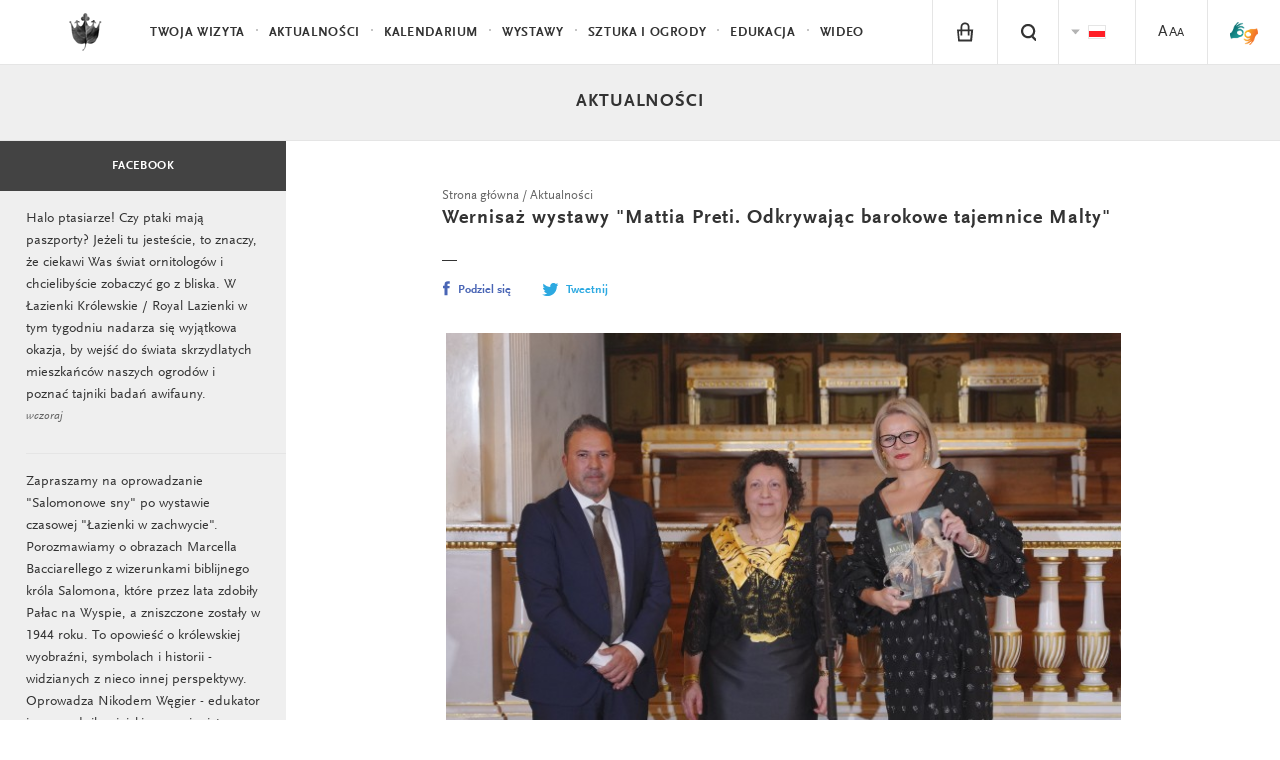

--- FILE ---
content_type: text/html; charset=UTF-8
request_url: https://lazienki-krolewskie.pl/pl/aktualnosci/wernisaz-wystawy-dziel-mattia-pretiego
body_size: 13092
content:

<!DOCTYPE html>
<html lang="pl">
<head>
  <meta charset="utf-8">
  <!--[if IE]><meta http-equiv='X-UA-Compatible' content='IE=edge,chrome=1'><![endif]-->
  <title>Wernisaż wystawy dzieł Mattii Pretiego | Łazienki Królewskie</title>
  <meta name="description" content="Łazienki Królewskie, Letnia Rezydencja Króla Stanisława Augusta to magiczne i niezwykłe ogrody, które koniecznie musisz odwiedzić.">
  <meta http-equiv="content-language" content="pl">
  <link rel="stylesheet" href="/public/themes/lazienki/css/style.css?v=1.0.32">
  <script src="/public/themes/lazienki/js/head.js"></script>

  <!--[if lte IE 8]>
  <script>
    if(window.location.href.indexOf("outdated-browser") < 0) window.location.replace("/pl/outdated-browser");
  </script>
  <![endif]-->

  <meta name="viewport" content="width=device-width, minimum-scale=1, maximum-scale=1, minimal-ui">
  <meta property="og:description" content="Łazienki Królewskie, Letnia Rezydencja Króla Stanisława Augusta to magiczne i niezwykłe ogrody, które koniecznie musisz odwiedzić.">
  <meta property="og:title" content="Wernisaż wystawy dzieł Mattii Pretiego | Łazienki Królewskie">
  <meta property="og:image" content="http://lazienki-krolewskie.pl/public/upload/news/big/6532398d56ee4.jpg">
  <meta property="og:image:width" content="681" />  <meta property="og:image:height" content="454" />  <meta property="og:url" content="https://lazienki-krolewskie.pl/pl/aktualnosci/wernisaz-wystawy-dziel-mattia-pretiego">
  <meta property="og:type" content="website">
  <meta property="fb:app_id" content="1550461701854532" />
  <link rel="canonical" href="https://lazienki-krolewskie.pl/pl/aktualnosci/wernisaz-wystawy-dziel-mattia-pretiego">
  <link rel="icon" href="/favicon.png">
    <link rel="alternate" hreflang="pl" href="https://lazienki-krolewskie.pl/pl/aktualnosci/wernisaz-wystawy-dziel-mattia-pretiego" />
    <link rel="alternate" hreflang="en" href="https://lazienki-krolewskie.pl/en/aktualnosci/wernisaz-wystawy-dziel-mattia-pretiego" />
  
<!-- Google Tag Manager -->
<script>(function(w,d,s,l,i){w[l]=w[l]||[];w[l].push({'gtm.start':
new Date().getTime(),event:'gtm.js'});var f=d.getElementsByTagName(s)[0],
j=d.createElement(s),dl=l!='dataLayer'?'&l='+l:'';j.async=true;j.src=
'https://www.googletagmanager.com/gtm.js?id='+i+dl;f.parentNode.insertBefore(j,f);
})(window,document,'script','dataLayer','GTM-P8W3MB3');</script>
<!-- End Google Tag Manager -->

<!-- Facebook Pixel Code -->
<script>
  !function(f,b,e,v,n,t,s)
  {if(f.fbq)return;n=f.fbq=function(){n.callMethod?
  n.callMethod.apply(n,arguments):n.queue.push(arguments)};
  if(!f._fbq)f._fbq=n;n.push=n;n.loaded=!0;n.version='2.0';
  n.queue=[];t=b.createElement(e);t.async=!0;
  t.src=v;s=b.getElementsByTagName(e)[0];
  s.parentNode.insertBefore(t,s)}(window, document,'script',
  'https://connect.facebook.net/en_US/fbevents.js');
  fbq('init', '424022489002238');
  fbq('track', 'PageView');
  </script>
  <noscript><img height="1" width="1" style="display:none"
  src="https://www.facebook.com/tr?id=424022489002238&ev=PageView&noscript=1"
  /></noscript>

</head>

  <body class="is-top " data-api-url="https://api.lazienki-krolewskie.pl/">
  <!--[if lt IE 9]>
    <p class="browsehappy">You are using an <strong>outdated</strong> browser. Please <a href="http://browsehappy.com/">upgrade your browser</a> to improve your experience.</p>
  <![endif]-->
<div id="fb-root"></div>

<!-- Google Tag Manager (noscript) -->
<noscript><iframe src="https://www.googletagmanager.com/ns.html?id=GTM-P8W3MB3"
height="0" width="0" style="display:none;visibility:hidden"></iframe></noscript>
<!-- End Google Tag Manager (noscript) -->

<!-- FB LOKE -->
<script>
  window.fbAsyncInit = function() {
    FB.init({
      appId      : '1550461701854532',
      xfbml      : true,
      version    : 'v2.2'
    });
  };

  (function(d, s, id){
     var js, fjs = d.getElementsByTagName(s)[0];
     if (d.getElementById(id)) {return;}
     js = d.createElement(s); js.id = id;
     js.src = "//connect.facebook.net/pl_PL/sdk.js";
     fjs.parentNode.insertBefore(js, fjs);
   }(document, 'script', 'facebook-jssdk'));
  </script>


<header class="header" id="header">

  <div class="header-bar">

    <a class="skip-button visually-hidden" href="#content">Przejdź do treści</a>
    <a class="skip-button visually-hidden" href="#bottom-nav">Przejdź do nawigacji</a>

    <a class="logo" href="/pl">
      <!--<img src="/public/themes/lazienki/images/lazienki-logo-edu.png" alt="Łazienki Królewskie" width="101" height="44">-->
      <!-- <img src="/public/themes/lazienki/images/lazienki-logo.svg" alt="Łazienki Królewskie" width="101" height="44" class="logo-alt">-->
      <!--<img src="/public/themes/lazienki/images/lazienki-logo-mlk.svg" alt="Łazienki Królewskie" width="101" height="44" class="logo-alt">
      <img src="/public/themes/lazienki/images/lazienki-logo-mlk.svg" alt="Łazienki Królewskie" width="101" height="44" class="logo-mlk">-->
      <img src="/public/upload/logotype/5506ddec9694f.png" alt="Łazienki Królewskie" width="101" height="44" class="logo-alt">
      <img src="/public/upload/logotype/5506ddec9694f.png" alt="Łazienki Królewskie" width="101" height="44" class="logo-mlk">

    </a>

    <a class="mobile-trigger" id="mobile-trigger" href="#">Menu</a>

    <nav class="header-nav" data-state-label="Menu">

      <form action="/pl/szukaj" class="visually-hidden" method="GET">
        <label for="search_disabled">Wpisz tekst do wyszukiwania</label>
        <input type="text" name="q" id="search_disabled">
        <input type="submit" value="Naciśnij przycisk aby rozpocząć wyszukiwanie">
      </form>
      
      

      <ul class="menu-main" role="menubar" id="main-menu">
      <!-- main menu -->
              <!-- main menu with submenu new style -->
                <li>
          <a href="#" data-history="false" class="menu-item" data-state-haspopup="true" data-state-expanded="false">Twoja wizyta</a>
           <div class="menu-children js-submenu" role="menu" data-state-hidden="true">
            <div class="menu-children-inner js-submenu-inner">
              
                                                    <div class="menu-children-col">
                                      <span class="menu-title">Muzeum Łazienki Królewskie</span>
                  <span class="menu-subtitle"></span>
                    <ul class="menu-children-submenu-alt">
                                                                              <li><a href="/pl/poznaj-lazienki">Poznaj Łazienki</a></li>
                                                                              <li><a href="/pl/muzeum-dostepne">Muzeum Dostępne</a></li>
                                                                              <li><a href="/pl/zwiedzanie/godziny-otwarcia">Godziny otwarcia</a></li>
                                                                              <li><a href="/pl/zwiedzanie/cennik">Bilety</a></li>
                                                                              <li><a href="/pl/zwiedzanie/dojazd">Dojazd</a></li>
                                                                              <li><a href="/pl/mapa">Mapa</a></li>
                                                                              <li><a href="https://www.lazienki-krolewskie.pl/public/upload/download/mapa%20stref%20odpoczynku%202025(4).pdf">Mapa stref odpoczynku na trawie</a></li>
                                                                              <li><a href="/pl/kontakt">Kontakt</a></li>
                                                                              <li><a href="/pl/regulamin-ogrodow">Regulamin Ogrodów</a></li>
                                                                              <li><a href="/pl/regulamin-zwiedzania">Regulamin zwiedzania</a></li>
                                                                              <li><a href="/pl/regulamin-fotografowania-i-filmowania">Regulamin fotografowania i filmowania</a></li>
                                                                              <li><a href="/pl/strategia-muzeum">Strategia Muzeum</a></li>
                                                                              <li><a href="/pl/udostepnianie-przestrzeni">Udostępnianie przestrzeni</a></li>
                                                          </ul>
                  </div>
                                    <div class="menu-children-col">
                                      <span class="menu-title">Muzeum Łowiectwa i Jeździectwa</span>
                  <span class="menu-subtitle">Oddział Muzeum Łazienki Królewskie</span>
                    <ul class="menu-children-submenu-alt">
                                                                              <li><a href="/pl/muzeum-lowiectwa-i-jezdziectwa">Poznaj Muzeum</a></li>
                                                                              <li><a href="/pl/muzeum-lowiectwa-i-jezdziectwa-wirtualne-zwiedzanie">Wirtualne zwiedzanie</a></li>
                                                                              <li><a href="/pl/muzeum-lowiectwa-i-jezdziectwa/godziny-otwarcia">Godziny otwarcia</a></li>
                                                                              <li><a href="/pl/muzeum-lowiectwa-i-jezdziectwa/bilety">Bilety</a></li>
                                                                              <li><a href="/pl/muzeum-lowiectwa-i-jezdziectwa/dojazd">Dojazd</a></li>
                                                                              <li><a href="/pl/muzeum-lowiectwa-i-jezdziectwa-kontakt">Kontakt</a></li>
                                                                              <li><a href="/pl/muzeum-lowiectwa-i-jezdziectwa-wystawy-stale">Wystawy stałe</a></li>
                                                                              <li><a href="/pl/muzeum-lowiectwa-i-jezdziectwa-edukacja">Edukacja</a></li>
                                                                              <li><a href="/pl/muzeum-lowiectwa-i-jezdziectwa-dzial-zbiorow-bibliotecznych">Biblioteka</a></li>
                                                          </ul>
                  </div>
                                  
            
        </div>
        </div>
        </li>
                      <!-- main menu with submenu new style -->
                <li role="presentation">
          <a href="/pl/aktualnosci" class="menu-item" role="menuitem">Aktualności</a>
        </li>
                      <!-- main menu with submenu new style -->
                <li role="presentation">
          <a href="/pl/wydarzenia" class="menu-item" role="menuitem">Kalendarium</a>
        </li>
                      <!-- main menu with submenu new style -->
                <li>
          <a href="#" data-history="false" class="menu-item" data-state-haspopup="true" data-state-expanded="false">Wystawy</a>
           <div class="menu-children js-submenu" role="menu" data-state-hidden="true">
            <div class="menu-children-inner js-submenu-inner">
              
                                <div class="menu-children-col">
                <ul class="menu-children-submenu">

                                                                        <li style="padding:0 0 4px 0">
                      <a style="font-size:0.87em"  href="/pl/wystawy-stale" role="menuitem">Wystawy stałe</a>
                    </li>
                                                                          <li style="padding:0 0 4px 0">
                      <a style="font-size:0.87em"  href="/pl/wystawy-czasowe" role="menuitem">Wystawy czasowe</a>
                    </li>
                                                                          <li style="padding:0 0 4px 0">
                      <a style="font-size:0.87em"  href="/pl/wystawy-plenerowe" role="menuitem">Wystawy plenerowe</a>
                    </li>
                                                                          <li style="padding:0 0 4px 0">
                      <a style="font-size:0.87em"  target="_blank" href="https://wystawy.lazienki-krolewskie.pl/" role="menuitem">Wystawy online</a>
                    </li>
                                                                  </ul>
              </div>
              
            
        </div>
        </div>
        </li>
                      <!-- main menu with submenu new style -->
                <li>
          <a href="#" data-history="false" class="menu-item" data-state-haspopup="true" data-state-expanded="false">Sztuka i Ogrody </a>
           <div class="menu-children js-submenu" role="menu" data-state-hidden="true">
            <div class="menu-children-inner js-submenu-inner">
              
                                <div class="menu-children-col">
                <ul class="menu-children-submenu">

                                                                        <li style="padding:0 0 4px 0">
                      <a style="font-size:0.87em"  href="/pl/katalog" role="menuitem">Kolekcje</a>
                    </li>
                                                                          <li style="padding:0 0 4px 0">
                      <a style="font-size:0.87em"  href="/pl/architektura" role="menuitem">Architektura</a>
                    </li>
                                                                          <li style="padding:0 0 4px 0">
                      <a style="font-size:0.87em"  href="/pl/Ogrody" role="menuitem">Ogrody </a>
                    </li>
                                                                          <li style="padding:0 0 4px 0">
                      <a style="font-size:0.87em"  href="/pl/historia" role="menuitem">Historia</a>
                    </li>
                                                                          <li style="padding:0 0 4px 0">
                      <a style="font-size:0.87em"  href="/pl/nasze-projekty" role="menuitem">Nasze projekty</a>
                    </li>
                                                                          <li style="padding:0 0 4px 0">
                      <a style="font-size:0.87em"  href="/pl/wydawnictwo" role="menuitem">Wydawnictwo</a>
                    </li>
                                                                  </ul>
              </div>
              
            
        </div>
        </div>
        </li>
                      <!-- main menu with submenu new style -->
                <li>
          <a href="#" data-history="false" class="menu-item" data-state-haspopup="true" data-state-expanded="false">Edukacja </a>
           <div class="menu-children js-submenu" role="menu" data-state-hidden="true">
            <div class="menu-children-inner js-submenu-inner">
              
                                <div class="menu-children-col">
                <ul class="menu-children-submenu">

                                                                        <li style="padding:0 0 4px 0">
                      <a style="font-size:0.87em"  href="/pl/edukacja" role="menuitem">Muzeum Łazienki Królewskie</a>
                    </li>
                                                                          <li style="padding:0 0 4px 0">
                      <a style="font-size:0.87em"  href="/pl/muzeum-lowiectwa-i-jezdziectwa-edukacja" role="menuitem">Muzeum Łowiectwa i Jeździectwa</a>
                    </li>
                                                                          <li style="padding:0 0 4px 0">
                      <a style="font-size:0.87em"  href="/pl/edukacja/baza-wiedzy" role="menuitem">Baza wiedzy</a>
                    </li>
                                                                          <li style="padding:0 0 4px 0">
                      <a style="font-size:0.87em"  target="_blank" href="https://bibliotekacyfrowa.lazienki-krolewskie.pl/" role="menuitem">Biblioteka Cyfrowa</a>
                    </li>
                                                                          <li style="padding:0 0 4px 0">
                      <a style="font-size:0.87em"  href="/pl/ogrody/poradnik-ekointerwencyjny" role="menuitem">Poradnik ekointerwencyjny</a>
                    </li>
                                                                  </ul>
              </div>
              
            
        </div>
        </div>
        </li>
                      <!-- main menu with submenu new style -->
                <li role="presentation">
          <a href="/pl/wideo" class="menu-item" role="menuitem">Wideo</a>
        </li>
                    </ul>

      <ul class="menu-tools" id="menu-tools"><li class="menu-item-basket is-hidden"><a href="/pl/e-sklep/koszyk" class="menu-tool-basket menu-tool-link"><i class="icon-basket"><span class="basket-count">0</span></i></a></li><li class="menu-item-shop"><a href="/pl/e-sklep" class="menu-tool-shop menu-tool-link"><i class="icon-shop"></i></a><span class="menu-item-hint">e-sklep</span></li><!-- RIGHT STANDARD --><li class="menu-item-search"><a href="#" class="menu-tool-search menu-tool-link" data-state-controls="search"><i class="icon-search"><span>Szukaj</span></i></a></li><li><ul class="menu-tool-language"><span class="visually-hidden">Zmien jezyk strony</span><li><span class="menu-tool-langauge-item"><i class="icon-flag-pl"><span>Polski</span></i></span></li><li><a href="/en/aktualnosci/wernisaz-wystawy-dziel-mattia-pretiego" class="menu-tool-langauge-item" data-history="false"><i class="icon-flag-en"><span>English</span></i></a></li></ul><!-- <a href="#language" class="menu-tool-language"><i class="icon-flag-pl"><span>Change language from Polish</span></i> --></li><!-- RIGHT WITH SUBMENU --><li><a href="/pl/dostepnosc" class="menu-tool-link"><span class="a1">A</span><span class="a2">A</span><span class="a3">A</span></a></li><li class="menu-item-sign menu-item-sign--mobile"><a href="https://tlumacz.migam.org/lazienki_krolewskie" target="_blank" class="menu-tool-shop menu-tool-link"><img src="/public/themes/lazienki/images/sign-symbol.png" alt="sign symbol" class="icon-sign is-loading"><span class="icon-sign__caption">tłumacz migam</span></a></li></ul>

    </nav>
  </div>
  <nav class="search" data-state-hidden="true" id="search">
    <div class="tab">
      <div class="tab-cell">
        <form class="search-form" role="search" action="/pl/szukaj">
          <div class="visually-hidden">
              <label for="search-input">Szukaj</label>
          </div>
          <div class="search-field">
              <input id="search-input" name="q" type="text" class="search-input text" autocomplete="off" placeholder="Szukaj"><button class="search-button" type="submit">Szukaj</button>
          </div>
          <ul class="search-results" id="search-results">
          </ul>
        </form>
      </div>
    </div>
    <button class="search-close" data-state-controls="search"><i class="icon-close"></i><span class="visually-hidden">Zamknij wyszukiwanie</span></button>
  </nav>
  </header>

<div class="wrapper">
  <div class="wrapper-inner">
  <main id="content" class="content" data-title="Wernisaż wystawy dzieł Mattii Pretiego | Łazienki Królewskie">
             <div class="news" >

    
    <header class="catalogue-header-container">
        <div class="catalogue-header">
                        <div class="catalogue-title"><a href="/pl/aktualnosci">Aktualności</a></div>
                    </div>
    </header>

    <div class="news-content">
        <div class="news-main">
                        <div class="news-single grid">
                
                <div class="news-single-content grid-54 is-padded">
    <nav itemscope itemtype="http://schema.org/BreadcrumbList">
            <ol class="breadcrumbs" data-state-label="Jesteś tutaj">
                                            <li itemprop="itemListElement" itemscope itemtype="http://schema.org/ListItem"><a itemprop="item" href="/pl"><span itemprop="position" class="visually-hidden">1</span><span itemprop="name">Strona główna</span></a></li>
                                                          <li itemprop="itemListElement" itemscope itemtype="http://schema.org/ListItem"><a itemprop="item" href="/pl/aktualnosci"><span itemprop="position" class="visually-hidden">2</span><span itemprop="name">Aktualności</span></a></li>
                                        </ol>
</nav>
    <h1 class="news-single-header">Wernisaż wystawy &quot;Mattia Preti. Odkrywając barokowe tajemnice Malty&quot;</h1>
    <hr class="article-line" role="presentation">
    <div class="social">
    <div class="social-item social-fbshare">
        <a href="http://www.facebook.com/sharer/sharer.php?u=https%3A%2F%2Flazienki-krolewskie.pl%2Fpl%2Faktualnosci%2Fwernisaz-wystawy-dziel-mattia-pretiego" class="js-share" data-winwidth="520" data-winheight="350"><i class="icon-social-fb"></i>Podziel się</a>
    </div>
    <div class="social-item social-tweet">
        <a href="http://www.twitter.com/share?text=Wernisa%C5%BC+wystawy+%22Mattia+Preti.+Odkrywaj%C4%85c+barokowe+tajemnice+Malty%22&amp;url=https%3A%2F%2Flazienki-krolewskie.pl%2Fpl%2Faktualnosci%2Fwernisaz-wystawy-dziel-mattia-pretiego" class="js-share" data-winwidth="520" data-winheight="350"><i class="icon-social-tw"></i>Tweetnij</a>
    </div>
    <div class="social-item social-fblike">
        <div class="fb-like" data-href="https://lazienki-krolewskie.pl/pl/aktualnosci/wernisaz-wystawy-dziel-mattia-pretiego" data-send="false" data-layout="button" data-action="like" data-show-faces="false" data-share="false"></div>
    </div>
</div>

    <figure class="news-single-image"><img src="/public/upload/news/big/6532398d56ee4.jpg" alt="" class="is-loading" style="min-width:200px;min-height:100px;max-height:450px"><figcaption class="news-single-caption">Dyrektor Noel Zammit, ambasador Marisa Farrugia i dyrektor Marianna Otmianowska, fot. Paweł Czarnecki </figcaption></figure>
    
    <div class="news-single-text module-text">
        <p style="margin-left:0cm; margin-right:0cm"><strong>Z udziałem licznych gości 19 października 2023 r. w&nbsp;Muzeum Łazienki Kr&oacute;lewskie odbyło się uroczyste otwarcie wystawy prac znakomitego malarza Mattii Pretiego. - Odkrywamy przed Państwem tajemnice baroku i&nbsp;zapraszamy na </strong><strong>wielozmysłową ucztę muzealną, jak przystało na sztukę XVII wieku - m&oacute;wiła podczas wernisażu dyrektor Marianna </strong><strong>Otmianowska. </strong></p>
        

<p style="margin-left:0cm; margin-right:0cm">Wystawa <strong><a href="https://www.lazienki-krolewskie.pl/pl/wydarzenia/mattia-preti-odkrywajac-barokowe-tajemnice-malty" target="_blank">&quot;Mattia Preti. Odkrywając barokowe tajemnice Malty&quot;</a></strong>, pod honorowym patronatem Prezydenta RP, zorganizowana została przez Muzeum Łazienki Kr&oacute;lewskie wsp&oacute;lnie z&nbsp;Ambasadą Malty oraz Maltańskim Narodowym Instytutem Dziedzictwa - Heritage Malta.</p>

<p style="margin-left:0cm; margin-right:0cm">Ekspozycję uroczyście otworzyli: Marianna Otmianowska, dyrektor Muzeum Łazienki Kr&oacute;lewskie;<strong> </strong>Marisa Farrugia, ambasador Republiki Malty w&nbsp;Polsce; oraz Noel Zammit, dyrektor generalny Heritage Malta.</p>

<p style="margin-left:0cm; margin-right:0cm">- Dzięki zaangażowaniu i&nbsp;kreatywności naszego niezwykłego zespołu i&nbsp;ścisłej wsp&oacute;łpracy z&nbsp;Heritage Malta możemy zaprosić Państwa nie tylko na wystawę, lecz przede wszystkim na wielozmysłową ucztę muzealną, jak przystało na sztukę XVII wieku. To ekspozycja wypełniona światłem i&nbsp;mrokiem, r&oacute;żnicą faktur i&nbsp;emocjami, pełna artystycznych i&nbsp;historycznych rebus&oacute;w - m&oacute;wiła dyrektor Otmianowska. Podkreślając jednocześnie, że Mattia Preti to artysta wielowątkowy, na wystawie i&nbsp;wydarzeniach towarzyszących ekspozycji będziemy więc mieć do czynienia zar&oacute;wno z&nbsp;tw&oacute;rczością artysty, jak i&nbsp;historią Włoch, Malty oraz Zakonu Maltańskiego.</p>

<p style="margin-left:0cm; margin-right:0cm">Dyrektor Otmianowska podziękowała Prezydentowi RP za objęcie wystawy honorowym patronatem, Ministerstwu Kultury i&nbsp;Dziedzictwa Narodowego za wsparcie finansowe i&nbsp;organizacyjne, Ambasadzie Malty oraz Heritage Malta za doskonałą wsp&oacute;łpracę, a&nbsp;także Muzeum Narodowemu w&nbsp;Warszawie i&nbsp;Zamkowi Kr&oacute;lewskiemu w&nbsp;Warszawie, skąd pochodzą dwa dzieła Mattii Pretiego prezentowane na ekspozycji. Składając podziękowania, podkreśliła, że inicjatorem wystawy był śp. prof. Zbigniew Wawer, poprzedni dyrektor Muzeum Łazienki Kr&oacute;lewskie.</p>

<h2 style="margin-left:0cm; margin-right:0cm">Dyrektor Heritage Malta: międzykulturowy dialog</h2>

<p style="margin-left:0cm; margin-right:0cm">Podczas wernisażu dyrektor Heritage Malta podkreślił, że ekspozycja jest świadectwem wybitnego talentu Mattii Pretiego oraz bogatego dziedzictwa artystycznego Malty, dlatego też, z&nbsp;wielką dumą i&nbsp;przyjemnością nawiązał w&nbsp;tym zakresie wsp&oacute;łpracę z&nbsp;Muzeum Łazienki Kr&oacute;lewskie. - Wystawa to kolejna bezcenna okazja, aby przybliżyć ludziom dziedzictwo Malty i&nbsp;pom&oacute;c w&nbsp;lepszym zrozumieniu wartości dzieł sztuki - powiedział dyrektor Zammit, podkreślając jednocześnie, że takie ekspozycje są r&oacute;wnież platformą dialogu międzykulturowego. - Ta koncepcja łączności, jednoczenia narod&oacute;w i&nbsp;wzmacniania poczucia wsp&oacute;łpracy pomaga nam odkrywać podobieństwa i&nbsp;r&oacute;żnice między krajami i&nbsp;stawia dziedzictwo kulturowe na pierwszym planie jako czynnik ułatwiający dialog i&nbsp;wzmacnianie stosunk&oacute;w dwustronnych -&nbsp; zaznaczył dyrektor Heritage Malta.</p>

<p style="margin-left:0cm; margin-right:0cm">- Niech ta wystawa odniesie ogromny sukces, a&nbsp;dreszczyk emocji związany z&nbsp;odkrywaniem barokowych tajemnic Malty pobudzi apetyt do zagłębiania się w&nbsp;historię Malty i&nbsp;jej skarby narodowe - podsumował dyrektor Heritage Malta.</p>

<h2 style="margin-left:0cm; margin-right:0cm">Ambasador Malty: ekspozycja pogłębia nasze więzi</h2>

<p style="margin-left:0cm; margin-right:0cm">Marisa Farrugia&nbsp;podkreśliła, że jest głęboko zaszczycona, iż może otworzyć ekspozycję, przybliżającą 8000-letnią, r&oacute;żnorodną i&nbsp;bogatą historię Malty - kraju, w&nbsp;kt&oacute;rym od wiek&oacute;w w&nbsp;duchu dialogu i&nbsp;kreatywności spotykały się r&oacute;żne kultury i&nbsp;ludzie r&oacute;żnych narodowości. - Wystawa ta stanowi dow&oacute;d zaangażowania naszej ambasady w&nbsp;dyplomację kulturalną, kt&oacute;ra stanowi podstawę naszych wysiłk&oacute;w na rzecz wspierania zjednoczonej tożsamości europejskiej - m&oacute;wiła ambasador Malty. Zaznaczyła, że ekspozycja to &quot;celebracja ducha i&nbsp;duszy Malty, eurośr&oacute;dziemnomorskiego wkładu w&nbsp;globalną historię i&nbsp;sztukę oraz dziedzictwa Mattii Pretiego&quot;, a&nbsp;jej organizacja zaowocowała silną przyjaźnią i&nbsp;wsp&oacute;łpracą kulturalną między Heritage Malta a&nbsp;Muzeum Łazienki Kr&oacute;lewskie.</p>

<p style="margin-left:0cm; margin-right:0cm">Ambasador Farrugia zwr&oacute;ciła uwagę, że wystawa nie odbyłaby się, gdyby nie autentyczne zainteresowanie Maltą i&nbsp;jej kulturą ze strony nieżyjącego już profesora Zbigniewa Wawera, poprzedniego dyrektora Łazienek Kr&oacute;lewskich, a&nbsp;następnie determinacja obecnej dyrektor Muzeum do kontynuowania projektu. - To doświadczenie w&nbsp;zakresie dyplomacji kulturalnej pogłębiło więzi między naszymi obywatelami i&nbsp;stanowi podstawę trwałych stosunk&oacute;w między naszymi krajami - podsumowała ambasador Malty.</p>

<figure><img src="/public/upload/news/big/65323caa39463.jpg" alt=""><figcaption>Fot. Paweł Czarnecki </figcaption></figure>

<figure><img src="/public/upload/news/big/65323babb5b5c.jpg" alt=""><figcaption>Fot. Paweł Czarnecki </figcaption></figure>

<figure><img src="/public/upload/news/big/65323cf5a2273.jpg" alt=""><figcaption>Fot. Paweł Czarnecki </figcaption></figure>

<figure><img src="/public/upload/news/big/65323c5022325.jpg" alt=""><figcaption>Fot. Paweł Czarnecki </figcaption></figure>

<figure><img src="/public/upload/news/big/65323c4e6db02.jpg" alt=""><figcaption>Fot. Paweł Czarnecki </figcaption></figure>

<figure><img src="/public/upload/news/big/65323d2f78b29.jpg" alt=""><figcaption>Fot. Paweł Czarnecki </figcaption></figure>

<figure><img src="/public/upload/news/big/653267cdbabb0.jpg" alt=""><figcaption>Fot. Paweł Czarnecki </figcaption></figure>

<figure><img src="/public/upload/news/big/65323ec3604b2.jpg" alt=""><figcaption>Fot. Paweł Czarnecki </figcaption></figure>

<figure><img src="/public/upload/news/big/65323f4bb79fb.jpg" alt=""><figcaption>Fot. Paweł Czarnecki </figcaption></figure>

<figure><img src="/public/upload/news/big/65323f44a4b7b.jpg" alt=""><figcaption>Fot. Paweł Czarnecki </figcaption></figure>

<figure><img src="/public/upload/news/big/65323f4971eca.jpg" alt=""><figcaption>Fot. Paweł Czarnecki </figcaption></figure>

<figure><img src="/public/upload/news/big/65323f470f156.jpg" alt=""><figcaption>Fot. Paweł Czarnecki </figcaption></figure>

<figure><img src="/public/upload/news/big/65323ff2860fb.jpg" alt=""><figcaption>Fot. Paweł Czarnecki </figcaption></figure>

<figure><img src="/public/upload/news/big/65323fd674263.jpg" alt=""><figcaption>Fot. Paweł Czarnecki </figcaption></figure>

    </div>
    <div class="grid is-wide">
        <div class="grid-36 is-bottom-padded"><div class="social">
    <div class="social-item social-fbshare">
        <a href="http://www.facebook.com/sharer/sharer.php?u=https%3A%2F%2Flazienki-krolewskie.pl%2Fpl%2Faktualnosci%2Fwernisaz-wystawy-dziel-mattia-pretiego" class="js-share" data-winwidth="520" data-winheight="350"><i class="icon-social-fb"></i>Podziel się</a>
    </div>
    <div class="social-item social-tweet">
        <a href="http://www.twitter.com/share?text=Wernisa%C5%BC+wystawy+%22Mattia+Preti.+Odkrywaj%C4%85c+barokowe+tajemnice+Malty%22&amp;url=https%3A%2F%2Flazienki-krolewskie.pl%2Fpl%2Faktualnosci%2Fwernisaz-wystawy-dziel-mattia-pretiego" class="js-share" data-winwidth="520" data-winheight="350"><i class="icon-social-tw"></i>Tweetnij</a>
    </div>
    <div class="social-item social-fblike">
        <div class="fb-like" data-href="https://lazienki-krolewskie.pl/pl/aktualnosci/wernisaz-wystawy-dziel-mattia-pretiego" data-send="false" data-layout="button" data-action="like" data-show-faces="false" data-share="false"></div>
    </div>
</div>
</div><!--
        --><div class="is-forced-right mobile-full print-hide"><a href="#" onclick="print(); return false;" style="font-size:10px"><i class="icon-print-small"></i> drukuj</a></div>
    </div>
</div>
                
                

                                
                <div class="news-recommended grid-54 is-padded print-hide">
                    <div class="news-recommended-header"><span>Pozostałe aktualności</span></div>
                    <ul>
                        <li class="news-recommended-item"><a href="/pl/aktualnosci/wystawa-lazienki-w-zachwycie"><span class="news-recommended-item-image"><img src="/public/upload/news/thumb/68fb5bd931f33.jpg" alt="Wystawa &quot;Łazienki w zachwycie&quot;" class="is-loading"></span><span class="news-recommended-item-title">Wystawa &quot;Łazienki w zachwycie&quot;</span><span class="news-recommended-item-text"><p style="margin-left:0cm; margin-right:0cm"><strong>Za co kochamy Łazienki Kr&oacute;lewskie? Nowa wystawa w&nbsp;Podchorąż&oacute;wce pokazuje, co najbardziej porusza tysiące gości odwiedzających to miejsce. </strong><strong>Motywem przewodnim jest zachwyt - emocja, kt&oacute;ra pojawia się w&nbsp;spotkaniu z&nbsp;tym, co piękne i&nbsp;nieoczekiwane. Ekspozycję można poznawać wieloma zmysłami: wzrokiem, słuchem, dotykiem i&nbsp;węchem.</strong></p></span><span class="home-link">Więcej</span></a></li><li class="news-recommended-item"><a href="/pl/aktualnosci/wystawa-obrazu-ewy-juszkiewicz"><span class="news-recommended-item-image"><img src="/public/upload/news/thumb/696e05111e5de.jpg" alt="Wystawa obrazu Ewy Juszkiewicz" class="is-loading"></span><span class="news-recommended-item-title">Wystawa obrazu Ewy Juszkiewicz</span><span class="news-recommended-item-text"><p style="margin-left:0cm; margin-right:0cm"><strong>Surrealistyczne portrety bez twarzy, inspirowane sztuką dawną, to znak rozpoznawczy tw&oacute;rczości Ewy Juszkiewicz,&nbsp;jednej z&nbsp;najbardziej znanych wsp&oacute;łczesnych polskich artystek. Jej obraz &quot;Bez tytułu&quot;&nbsp;(za Abrahamem van den Templem)&nbsp;można oglądać na piętrze Pałacu Myślewickiego.&nbsp;</strong></p></span><span class="home-link">Więcej</span></a></li><li class="news-recommended-item"><a href="/pl/aktualnosci/nowe-kamery-w-lazienkach-krolewskich-umowa-prewencyjna-z-pzu"><span class="news-recommended-item-image"><img src="/public/upload/news/thumb/696645835f74d.jpg" alt="Nowe kamery w Łazienkach. Umowa prewencyjna z PZU" class="is-loading"></span><span class="news-recommended-item-title">Nowe kamery w Łazienkach. Umowa prewencyjna z PZU</span><span class="news-recommended-item-text"><p style="margin-left:0cm; margin-right:0cm"><strong>Muzealny monitoring został rozszerzony o&nbsp;kilkanaście cyfrowych kamer, a&nbsp;zabytkowa Oberża zyskała zmodernizowany system sygnalizacji pożaru. Zakup nowoczesnego sprzętu, kt&oacute;ry podnosi poziom bezpieczeństwa kr&oacute;lewskiej rezydencji, był możliwy dzięki finansowemu wsparciu PZU - Mecenasa Muzeum Łazienki Kr&oacute;lewskie.&nbsp;&nbsp; </strong></p></span><span class="home-link">Więcej</span></a></li><li class="news-recommended-item"><a href="/pl/aktualnosci/kruchy-lod-na-lazienkowskich-stawach"><span class="news-recommended-item-image"><img src="/public/upload/news/thumb/5a99180185256.jpg" alt="Kruchy lód na łazienkowskich stawach" class="is-loading"></span><span class="news-recommended-item-title">Kruchy lód na łazienkowskich stawach</span><span class="news-recommended-item-text"><p style="margin-left:0cm; margin-right:0cm"><strong>Ze względu na własne bezpieczeństwo prosimy nie wchodzić na częściowo zamarznięte stawy i&nbsp;kanały w&nbsp;ogrodach Muzeum Łazienki Kr&oacute;lewskie. Tafla lodowa grozi bowiem załamaniem. </strong></p></span><span class="home-link">Więcej</span></a></li><li class="news-recommended-item"><a href="/pl/aktualnosci/wystawa-miasto-zwierzat-domicella-bozekowska"><span class="news-recommended-item-image"><img src="/public/upload/news/thumb/692cc3524eb2e.jpg" alt="Wystawa &quot;Miasto zwierząt. Domicella Bożekowska&quot;" class="is-loading"></span><span class="news-recommended-item-title">Wystawa &quot;Miasto zwierząt. Domicella Bożekowska&quot;</span><span class="news-recommended-item-text"><p><strong>Animalistyczne rzeźby i&nbsp;rysunki Domicelli Bożekowskiej odzwierciedlają fascynację naturą, talent i&nbsp;doskonały warsztat. Dzieła wybitnej artystki&nbsp;będzie można oglądać na wystawie czasowej w&nbsp;Koszarach Kantonist&oacute;w, kt&oacute;ra&nbsp;stanowi pierwszy od lat tak reprezentatywny pokaz jej prac.&nbsp;</strong></p></span><span class="home-link">Więcej</span></a></li><li class="news-recommended-item"><a href="/pl/aktualnosci/wspolpraca-muzeum-lazienki-krolewskie-i-orlen-przedluzona"><span class="news-recommended-item-image"><img src="/public/upload/news/thumb/6953932dd2c17.jpg" alt="Współpraca Muzeum Łazienki Królewskie i ORLEN przedłużona " class="is-loading"></span><span class="news-recommended-item-title">Współpraca Muzeum Łazienki Królewskie i ORLEN przedłużona </span><span class="news-recommended-item-text"><p><strong>Muzeum Łazienki Kr&oacute;lewskie i&nbsp;firma ORLEN przedłużyli wsp&oacute;łpracę. Wsparcie koncernu pozwala realizować wiele ważnych przedsięwzięć. Dzięki dofinansowaniu ORLEN udało się m.in. opracować projekt systemu ostrzegania i&nbsp;ewakuacji zwiedzających oraz otworzyć pierwszą w&nbsp;kr&oacute;lewskiej rezydencji stację meteorologiczną.&nbsp;</strong></p></span><span class="home-link">Więcej</span></a></li>                    </ul>
                </div>
                            </div>
                                </div>
                <aside class="news-sidebar">
                        <span class="sidebar-label"><a href="https://www.facebook.com/Muzeum.Lazienki.Krolewskie" target="_blank">Facebook</a></span>
            <div class="news-feed js-news-fit-height">
                <ul class="fb-feed">
                                        <li class="fb-feed-item">
                        <p><a href="https://www.facebook.com/Muzeum.Lazienki.Krolewskie/posts/" target="_blank">Halo ptasiarze! Czy ptaki mają paszporty?
Jeżeli tu jesteście, to znaczy, że ciekawi Was świat ornitologów i chcielibyście zobaczyć go z bliska.
W Łazienki Królewskie / Royal Lazienki w tym tygodniu nadarza się wyjątkowa okazja, by wejść do świata skrzydlatych mieszkańców naszych ogrodów i poznać tajniki badań awifauny.</a></p>
                        <span>
                            wczoraj                         </span>
                    </li>
                                        <li class="fb-feed-item">
                        <p><a href="https://www.facebook.com/Muzeum.Lazienki.Krolewskie/posts/" target="_blank">Zapraszamy na oprowadzanie &quot;Salomonowe sny&quot; po wystawie czasowej &quot;Łazienki w zachwycie&quot;.
Porozmawiamy o obrazach Marcella Bacciarellego z wizerunkami biblijnego króla Salomona, które przez lata zdobiły Pałac na Wyspie, a zniszczone zostały w 1944 roku. To opowieść o królewskiej wyobraźni, symbolach i historii - widzianych z nieco innej perspektywy.
Oprowadza Nikodem Węgier - edukator i przewodnik miejski, varsavianista, współtwórca &quot;Warszawiacy 2.0&quot;.</a></p>
                        <span>
                            16.01.2026                        </span>
                    </li>
                                        <li class="fb-feed-item">
                        <p><a href="https://www.facebook.com/Muzeum.Lazienki.Krolewskie/posts/" target="_blank">Ferie z zachwytem! Ponad miesiąc atrakcji w Łazienki Królewskie / Royal Lazienki  - dla wszystkich województw. Od 19 stycznia do 28 lutego zapraszamy dzieci, młodzież i dorosłych na spotkania, które łączą odpoczynek z odkrywaniem świata.</a></p>
                        <span>
                            15.01.2026                        </span>
                    </li>
                                        <li class="fb-feed-item">
                        <p><a href="https://www.facebook.com/Muzeum.Lazienki.Krolewskie/posts/" target="_blank">Kropki w paski 2026. Kolekcja rymowanek - rodzinne warsztaty dla maluchów (1-3 lata) i opiekunów!</a></p>
                        <span>
                            14.01.2026                        </span>
                    </li>
                                        <li class="fb-feed-item">
                        <p><a href="https://www.facebook.com/Muzeum.Lazienki.Krolewskie/posts/" target="_blank">Policz z nami ptaki! #PtasiaGodzinka 
17-18 stycznia 2026 (sobota i niedziela), godz. 10.00-11.00
Jako partner Ptasiej Godzinki zapraszamy do udziału w ogólnopolskim zimowym liczeniu ptaków organizowanym przez OTOP - Ogólnopolskie Towarzystwo Ochrony Ptaków.
To prosta i przyjemna akcja edukacyjna, do której może dołączyć każdy, niezależnie od wieku i doświadczenia. Pod okiem doświadczonych ornitologów przez 60 minut będziemy liczyć ptaki przy jednym z karmników na terenie Łazienki Królewskie.</a></p>
                        <span>
                            13.01.2026                        </span>
                    </li>
                                    </ul>
            </div>
            <span class="sidebar-label"><a href="https://www.youtube.com/user/LazienkiTV" target="_blank">Youtube</a></span>
            <a target="_blank" href="https://www.youtube.com/watch?v=8sW8Wa-ACrQ"><img src="/public/upload/feeds/youtube/thumb/55929a05bfa44.jpg" width="286" alt="YouTube"></a>
            
            


        </aside>
    </div>

</div>

  </main>
  </div>
</div>
<footer class="footer" id="footer">
  <div class="footer-inner">

  <div class="grid footer-top">

    <div class="grid-75" data-scroll-end="1">
                <form action="/" method="post" class="js-form-newsletter">
                    <div class="newsletter">
                        <label for="n-email" class="newsletter-name">Newsletter</label>
                        <div class="newsletter-messages"></div>
                        <input type="email" id="n-email" name="email" placeholder="Twój e-mail" required data-parsley-error-message="Proszę podać adres e-mail.">
                        <div class="newsletter-cbox cbox">
                            <input type="checkbox" name="agree" id="n-agree" required data-parsley-error-message="Akcpetacja jest wymagana.">
                            <label for="n-agree" class="newsletter-cbox-box cbox-box"><i class="icon-checked"></i></label>
                        </div>
                        <label for="n-agree">Administrator: Muzeum Łazienki Królewskie. Przetwarzamy Twoje dane osobowe w celu wysyłki newslettera. Więcej o przetwarzaniu i swoich prawach przeczytasz w  <a href="/pl/ochrona-prywatnosci">Polityce prywatności </a>
                            <span class="more">Wyrażam zgodę na przetwarzanie moich danych osobowych przez administratora: Muzeum Łazienki Królewskie z siedzibą w Warszawie, ul. Agrykoli&nbsp;1 dla celów marketingowych i&nbsp;statystycznych, w&nbsp;trakcie a&nbsp;także po wygaśnięciu usług realizowanych przez Serwis.<br/>Dane nie będą udostępniane innym podmiotom.<br/>Zgodnie z&nbsp;ustawą z&nbsp;dnia 29 sierpnia 1997&nbsp;r. o&nbsp;ochronie danych osobowych (t.j. Dz.U.2014.1182) dane zamieszczam dobrowolnie, mam prawo dostępu do treści swoich danych, ich poprawiania i&nbsp;żądania zaprzestania przetwarzania moich danych osobowych. Zgoda może zostać w&nbsp;każdym czasie odwołana. Zgadzam się na otrzymywanie informacji handlowych wysyłanych przez Muzeum Łazienki Królewskie z&nbsp;siedzibą w&nbsp;Warszawie, ul. Agrykoli&nbsp;1 na wyżej podany adres elektroniczny (e-mail) zgodnie z&nbsp;ustawą z&nbsp;dnia 18 lipca 2002&nbsp;r. o&nbsp;świadczeniu usług drogą elektroniczną (t.j. DZ.U. 2013.1422).</span>
                        </label>
                        <button type="submit">Wyślij</button>
                    </div>
                </form>
    </div>
    <div class="grid-25">
            <span class="polub-nas">Odwiedź nas</span>
                <div class="fb-like" data-href="https://www.facebook.com/Muzeum.Lazienki.Krolewskie" xdata-width="110" data-layout="button_count" data-action="like" data-show-faces="false" data-share="false"></div>
    </div>



  </div>
    <hr>
    <div class="grid footer-middle">
      <div class="grid-34">
        <ul class="footer-bar" role="menu">          
                                        <li>
            <a href="/pl/bip">
              <img style="float:left;margin:0 0 0 0;max-height:20px" src="/workspace/images/bip.png" alt="BIP">&nbsp;&nbsp;&nbsp;BIP</a>
          </li>
                                                  <li>
            <a href="/pl/kontakt">
              Kontakt</a>
          </li>
                                                  <li>
            <a href="/pl/dostepnosc">
              Deklaracja dostępności</a>
          </li>
                                                  <li>
            <a href="/pl/mapa-strony">
              Mapa strony</a>
          </li>
                                                  <li>
            <a href="/pl/press-room">
              Press Room</a>
          </li>
                                        </ul><ul class="footer-bar" style="padding-top:0px;margin-top:-20px" role="menu">          <li>
            <a href="/pl/bipdokumenty-statutowe">
              Statut</a>
          </li>
                                                  <li>
            <a href="/pl/rada-muzeum">
              Rada Muzeum</a>
          </li>
                                                  <li>
            <a href="/pl/mecenasi">
              Mecenasi i partnerzy</a>
          </li>
                                                  <li>
            <a href="/pl/dofinansowania">
              Dofinansowania</a>
          </li>
                                                  <li>
            <a href="/pl/polityka-prywatnosci">
              Cookies</a>
          </li>
                                                  <li>
            <a href="/pl/ochrona-prywatnosci">
              RODO</a>
          </li>
                                                  <li>
            <a href="https://blog.lazienki-krolewskie.pl/pl">
              Blog</a>
          </li>
                            </ul>
      </div>
    </div>
    <hr/>
    <div class="grid footer-bottom">
      <div class="footer-logo">
        <p><img width="145" height="64" src="/public/themes/lazienki/images/fe-is.png" alt="Fundusze Europejskie - Infrastruktura i Środowisko" style="margin-top:-10px"></p>
      </div><div class="footer-logo">
        <p><img width="40" height="56" src="/public/themes/lazienki/images/nfos.png" alt="Narodowy Fundusz Ochrony Środowiska i Gospodarki Wodnej" style="margin-top:-6px"></p>
      </div><div class="footer-logo">
        <p><img width="68" height="42" src="/public/themes/lazienki/images/mkidn.svg" style="margin-top:3px" alt="Ministerstwo Kultury i Dzedzictwa Narodowego"></p>
      </div><div class="footer-logo">
        <p><img width="200" height="62" style="margin-top:-5px" src="/public/themes/lazienki/images/ue-efsi.png" alt="Europejskie Fundusze Strukturalne i Inwestycyjne"></p>
      </div>      <div class="grid-54"><p class="footer-colophon">Strona sfinansowana ze środków Programu Operacyjnego Infrastruktura i&nbsp;Środowisko 2007&#8209;2013.</p></div>
    </div>
</div>
</footer>


<div class="menu-closer" id="menu-closer"></div>

<div id="bottom-nav" class="bottom-nav" role="menu">
  <nav>
    <ul class="bottom-nav-primary">
                  <li>
        <a href="/pl/twoja-wizyta" data-history="false" class="bnp-item" role="menuitem" data-state-haspopup="true" data-state-expanded="false">Twoja wizyta</a>
        <div class="bnp-submenu js-submenu" role="menu" data-state-hidden="true">
          <ul class="bnp-submenu-list js-submenu-inner">
                                                                                <li  class="bnp-item" style="background-color:#f4f4f4">Muzeum Łazienki Królewskie</li>
                                    <li  class="bnp-item" role="menuitem"><a href="/pl/poznaj-lazienki">Poznaj Łazienki</a></li>
                                    <li  class="bnp-item" role="menuitem"><a href="/pl/muzeum-dostepne">Muzeum Dostępne</a></li>
                                    <li  class="bnp-item" role="menuitem"><a href="/pl/zwiedzanie/godziny-otwarcia">Godziny otwarcia</a></li>
                                    <li  class="bnp-item" role="menuitem"><a href="/pl/zwiedzanie/cennik">Bilety</a></li>
                                    <li  class="bnp-item" role="menuitem"><a href="/pl/zwiedzanie/dojazd">Dojazd</a></li>
                                    <li  class="bnp-item" role="menuitem"><a href="/pl/mapa">Mapa</a></li>
                                    <li  class="bnp-item" role="menuitem"><a href="https://www.lazienki-krolewskie.pl/public/upload/download/mapa%20stref%20odpoczynku%202025(4).pdf">Mapa stref odpoczynku na trawie</a></li>
                                    <li  class="bnp-item" role="menuitem"><a href="/pl/kontakt">Kontakt</a></li>
                                    <li  class="bnp-item" role="menuitem"><a href="/pl/regulamin-ogrodow">Regulamin Ogrodów</a></li>
                                    <li  class="bnp-item" role="menuitem"><a href="/pl/regulamin-zwiedzania">Regulamin zwiedzania</a></li>
                                    <li  class="bnp-item" role="menuitem"><a href="/pl/regulamin-fotografowania-i-filmowania">Regulamin fotografowania i filmowania</a></li>
                                    <li  class="bnp-item" role="menuitem"><a href="/pl/strategia-muzeum">Strategia Muzeum</a></li>
                                    <li  class="bnp-item" role="menuitem"><a href="/pl/udostepnianie-przestrzeni">Udostępnianie przestrzeni</a></li>
                                                                                      <li  class="bnp-item" style="background-color:#f4f4f4">Muzeum Łowiectwa i Jeździectwa</li>
                                    <li  class="bnp-item" role="menuitem"><a href="/pl/muzeum-lowiectwa-i-jezdziectwa">Poznaj Muzeum</a></li>
                                    <li  class="bnp-item" role="menuitem"><a href="/pl/muzeum-lowiectwa-i-jezdziectwa-wirtualne-zwiedzanie">Wirtualne zwiedzanie</a></li>
                                    <li  class="bnp-item" role="menuitem"><a href="/pl/muzeum-lowiectwa-i-jezdziectwa/godziny-otwarcia">Godziny otwarcia</a></li>
                                    <li  class="bnp-item" role="menuitem"><a href="/pl/muzeum-lowiectwa-i-jezdziectwa/bilety">Bilety</a></li>
                                    <li  class="bnp-item" role="menuitem"><a href="/pl/muzeum-lowiectwa-i-jezdziectwa/dojazd">Dojazd</a></li>
                                    <li  class="bnp-item" role="menuitem"><a href="/pl/muzeum-lowiectwa-i-jezdziectwa-kontakt">Kontakt</a></li>
                                    <li  class="bnp-item" role="menuitem"><a href="/pl/muzeum-lowiectwa-i-jezdziectwa-wystawy-stale">Wystawy stałe</a></li>
                                    <li  class="bnp-item" role="menuitem"><a href="/pl/muzeum-lowiectwa-i-jezdziectwa-edukacja">Edukacja</a></li>
                                    <li  class="bnp-item" role="menuitem"><a href="/pl/muzeum-lowiectwa-i-jezdziectwa-dzial-zbiorow-bibliotecznych">Biblioteka</a></li>
                                                      </ul>
        </div>
      </li>
                        <li>
        <a href="/pl/aktualnosci" class="bnp-item" role="menuitem">Aktualności</a>
      </li>
                        <li>
        <a href="/pl/wydarzenia" class="bnp-item" role="menuitem">Kalendarium</a>
      </li>
                        <li>
        <a href="/pl/wystawy" data-history="false" class="bnp-item" role="menuitem" data-state-haspopup="true" data-state-expanded="false">Wystawy</a>
        <div class="bnp-submenu js-submenu" role="menu" data-state-hidden="true">
          <ul class="bnp-submenu-list js-submenu-inner">
            
                                    <li class="bnp-submenu-item">
              <a href="/pl/wystawy-stale" role="menuitem">Wystawy stałe</a>
            </li>
                        <li class="bnp-submenu-item">
              <a href="/pl/wystawy-czasowe" role="menuitem">Wystawy czasowe</a>
            </li>
                        <li class="bnp-submenu-item">
              <a href="/pl/wystawy-plenerowe" role="menuitem">Wystawy plenerowe</a>
            </li>
                        <li class="bnp-submenu-item">
              <a href="https://wystawy.lazienki-krolewskie.pl/" target="_blank" role="menuitem">Wystawy online</a>
            </li>
                        
                      </ul>
        </div>
      </li>
                        <li>
        <a href="/pl/sztuka_i_ogrody" data-history="false" class="bnp-item" role="menuitem" data-state-haspopup="true" data-state-expanded="false">Sztuka i Ogrody </a>
        <div class="bnp-submenu js-submenu" role="menu" data-state-hidden="true">
          <ul class="bnp-submenu-list js-submenu-inner">
            
                                    <li class="bnp-submenu-item">
              <a href="/pl/katalog" role="menuitem">Kolekcje</a>
            </li>
                        <li class="bnp-submenu-item">
              <a href="/pl/architektura" role="menuitem">Architektura</a>
            </li>
                        <li class="bnp-submenu-item">
              <a href="/pl/Ogrody" role="menuitem">Ogrody </a>
            </li>
                        <li class="bnp-submenu-item">
              <a href="/pl/historia" role="menuitem">Historia</a>
            </li>
                        <li class="bnp-submenu-item">
              <a href="/pl/nasze-projekty" role="menuitem">Nasze projekty</a>
            </li>
                        <li class="bnp-submenu-item">
              <a href="/pl/wydawnictwo" role="menuitem">Wydawnictwo</a>
            </li>
                        
                      </ul>
        </div>
      </li>
                        <li>
        <a href="/pl/edukacja" data-history="false" class="bnp-item" role="menuitem" data-state-haspopup="true" data-state-expanded="false">Edukacja </a>
        <div class="bnp-submenu js-submenu" role="menu" data-state-hidden="true">
          <ul class="bnp-submenu-list js-submenu-inner">
            
                                    <li class="bnp-submenu-item">
              <a href="/pl/edukacja" role="menuitem">Muzeum Łazienki Królewskie</a>
            </li>
                        <li class="bnp-submenu-item">
              <a href="/pl/muzeum-lowiectwa-i-jezdziectwa-edukacja" role="menuitem">Muzeum Łowiectwa i Jeździectwa</a>
            </li>
                        <li class="bnp-submenu-item">
              <a href="/pl/edukacja/baza-wiedzy" role="menuitem">Baza wiedzy</a>
            </li>
                        <li class="bnp-submenu-item">
              <a href="https://bibliotekacyfrowa.lazienki-krolewskie.pl/" target="_blank" role="menuitem">Biblioteka Cyfrowa</a>
            </li>
                        <li class="bnp-submenu-item">
              <a href="/pl/ogrody/poradnik-ekointerwencyjny" role="menuitem">Poradnik ekointerwencyjny</a>
            </li>
                        
                      </ul>
        </div>
      </li>
                        <li>
        <a href="/pl/wideo" class="bnp-item" role="menuitem">Wideo</a>
      </li>
                </ul>

    <ul class="bottom-nav-secondary">
              <li>
                    <a href="https://www.facebook.com/Muzeum.Lazienki.Krolewskie" target="_blank">
                        <div class="icon-facebook"><span>Łazienki Królewskie na Facebooku</span></div>
                    </a>
                    <a href="https://www.youtube.com/user/LazienkiTV" target="_blank">
                        <div class="icon-youtube"><span>Łazienki Królewskie na Youtube</span></div>
                    </a>
                    <a href="https://www.instagram.com/lazienkimuzeum" target="_blank">
                        <div class="icon-instagram"><span>Łazienki Królewskie na Instagram</span></div>
                    </a>
                    <a href="https://twitter.com/lazienkimuzeum" target="_blank">
                        <div class="icon-twitter"><span>Łazienki Królewskie na Twitter</span></div>
                    </a>
        </li>


                  <li><a class="bns-item" href="/pl/e-sklep" role="menuitem">E-sklep</a></li>
                                    <li><a class="bns-item" href="/pl/szukaj" role="menuitem">Szukaj</a></li>
                                           <li><a class="bns-item" href="/pl/dostepnosc" role="menuitem">Dostępność</a></li>
                  <li>
      <a class="bns-item" href="#" role="menuitem" data-state-haspopup="true" data-state-expanded="false">
          <i class="icon-flag-pl"></i> Zmiana języka
        </a>
        <div class="bns-submenu js-submenu" role="menu" data-state-hidden="true">
          <ul class="bns-submenu-list js-submenu-inner">
                        <li class="bns-submenu-item">
              <a href="/pl/aktualnosci/wernisaz-wystawy-dziel-mattia-pretiego" data-history="false">
              <span class="bns-langauge-item">
                <i class="icon-flag-pl"></i> <span>Polski</span>
              </span>
              </a>
            </li>
                        <li class="bns-submenu-item">
              <a href="/en/aktualnosci/wernisaz-wystawy-dziel-mattia-pretiego" data-history="false">
              <span class="bns-langauge-item">
                <i class="icon-flag-en"></i> <span>English</span>
              </span>
              </a>
            </li>
                      </ul>
        </div>
      </li>
      <li>
        <a href="https://tlumacz.migam.org/lazienki_krolewskie" target="_blank" role="menuitem">
          <img src="/public/themes/lazienki/images/sign-symbol.png" alt="sign symbol" class="icon-sign icon-sign--mobile is-loading">
          <span class="icon-sign__caption">tłumacz migam</span>
        </a>
      </li>
    </ul>
  </nav>
</div>

<script type="text/template" id="template-search">

{% _.each(results, function(result) { %}
<li>
  <a href="{{ result.url }}">
    <div class="search-results-title">{{ result.title }}</div>
    {% if ( result.excerpt != '') { %}<div class="search-results-excerpt">{{ result.excerpt }}</div>{% } %}
  </a>
</li>
{% }); if ( moreResults.count > 0 ) { %}
<li class="search-results-more">
  <a href="{{ moreResults.url }}">
    Zobacz pozostałe wyniki ({{ moreResults.count }})
  </a>
</li>
{% } %}

</script>
<script src="//ajax.googleapis.com/ajax/libs/jquery/1.10.2/jquery.min.js"></script>
<script src="/public/themes/lazienki/js/libs.min.js?v=1.0.32"></script>
<script src="/public/themes/lazienki/js/scripts.min.js?v=1.0.32"></script>
<script src="https://ewejsciowki.pl/embedded_static/embedded.js"></script>
<script type="text/javascript">var _gaq = _gaq || [];_gaq.push(['_setAccount', 'UA-26003071-1']);_gaq.push(['_setDomainName', 'none']);_gaq.push(['_setAllowLinker', true]);_gaq.push(['_trackPageview']);(function() {var ga = document.createElement('script'); ga.type = 'text/javascript'; ga.async = true;ga.src = ('https:' == document.location.protocol ? 'https://ssl' : 'http://www') + '.google-analytics.com/ga.js';var s = document.getElementsByTagName('script')[0]; s.parentNode.insertBefore(ga, s);})();</script>

</body>
</html>
<!-- rendered in 0,057774066925049 -->